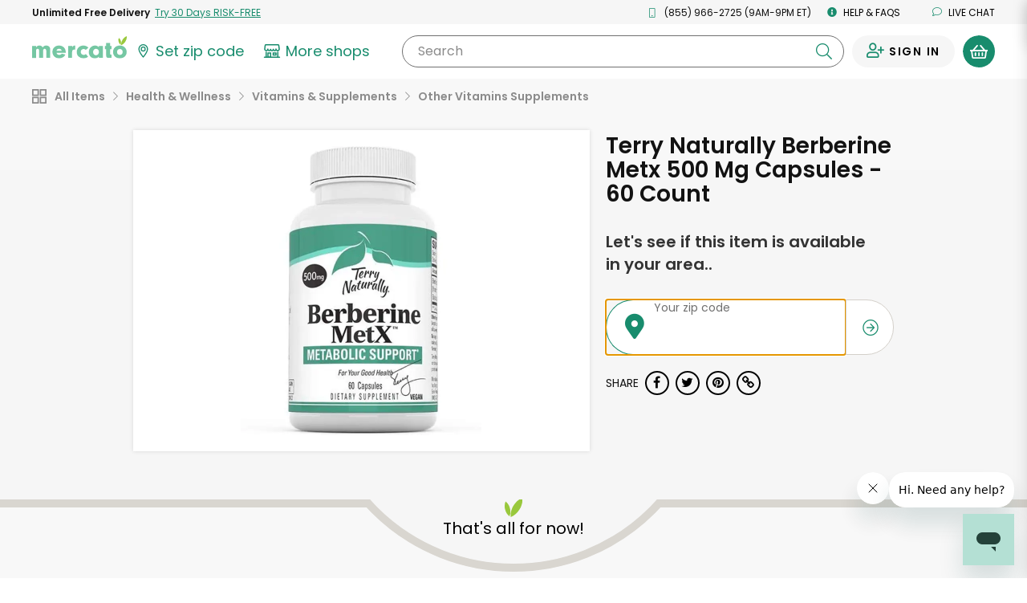

--- FILE ---
content_type: text/javascript; charset=utf-8
request_url: https://app.link/_r?sdk=web2.86.5&branch_key=key_live_liL7hNRh8FTUO0iejnxJbgefDEn2mfaq&callback=branch_callback__0
body_size: 70
content:
/**/ typeof branch_callback__0 === 'function' && branch_callback__0("1546455850780674534");